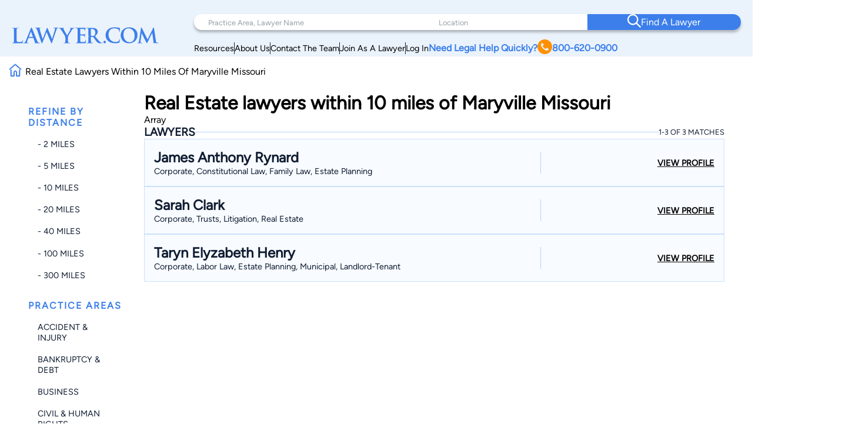

--- FILE ---
content_type: text/html; charset=utf-8
request_url: https://www.google.com/recaptcha/api2/anchor?ar=1&k=6LeCCcUqAAAAAJmQ_DbXR_ln5TRz0TwyvrSF5ROA&co=aHR0cHM6Ly93d3cubGF3eWVyLmNvbTo0NDM.&hl=en&v=PoyoqOPhxBO7pBk68S4YbpHZ&size=invisible&anchor-ms=20000&execute-ms=30000&cb=sjy6tnasctb6
body_size: 48916
content:
<!DOCTYPE HTML><html dir="ltr" lang="en"><head><meta http-equiv="Content-Type" content="text/html; charset=UTF-8">
<meta http-equiv="X-UA-Compatible" content="IE=edge">
<title>reCAPTCHA</title>
<style type="text/css">
/* cyrillic-ext */
@font-face {
  font-family: 'Roboto';
  font-style: normal;
  font-weight: 400;
  font-stretch: 100%;
  src: url(//fonts.gstatic.com/s/roboto/v48/KFO7CnqEu92Fr1ME7kSn66aGLdTylUAMa3GUBHMdazTgWw.woff2) format('woff2');
  unicode-range: U+0460-052F, U+1C80-1C8A, U+20B4, U+2DE0-2DFF, U+A640-A69F, U+FE2E-FE2F;
}
/* cyrillic */
@font-face {
  font-family: 'Roboto';
  font-style: normal;
  font-weight: 400;
  font-stretch: 100%;
  src: url(//fonts.gstatic.com/s/roboto/v48/KFO7CnqEu92Fr1ME7kSn66aGLdTylUAMa3iUBHMdazTgWw.woff2) format('woff2');
  unicode-range: U+0301, U+0400-045F, U+0490-0491, U+04B0-04B1, U+2116;
}
/* greek-ext */
@font-face {
  font-family: 'Roboto';
  font-style: normal;
  font-weight: 400;
  font-stretch: 100%;
  src: url(//fonts.gstatic.com/s/roboto/v48/KFO7CnqEu92Fr1ME7kSn66aGLdTylUAMa3CUBHMdazTgWw.woff2) format('woff2');
  unicode-range: U+1F00-1FFF;
}
/* greek */
@font-face {
  font-family: 'Roboto';
  font-style: normal;
  font-weight: 400;
  font-stretch: 100%;
  src: url(//fonts.gstatic.com/s/roboto/v48/KFO7CnqEu92Fr1ME7kSn66aGLdTylUAMa3-UBHMdazTgWw.woff2) format('woff2');
  unicode-range: U+0370-0377, U+037A-037F, U+0384-038A, U+038C, U+038E-03A1, U+03A3-03FF;
}
/* math */
@font-face {
  font-family: 'Roboto';
  font-style: normal;
  font-weight: 400;
  font-stretch: 100%;
  src: url(//fonts.gstatic.com/s/roboto/v48/KFO7CnqEu92Fr1ME7kSn66aGLdTylUAMawCUBHMdazTgWw.woff2) format('woff2');
  unicode-range: U+0302-0303, U+0305, U+0307-0308, U+0310, U+0312, U+0315, U+031A, U+0326-0327, U+032C, U+032F-0330, U+0332-0333, U+0338, U+033A, U+0346, U+034D, U+0391-03A1, U+03A3-03A9, U+03B1-03C9, U+03D1, U+03D5-03D6, U+03F0-03F1, U+03F4-03F5, U+2016-2017, U+2034-2038, U+203C, U+2040, U+2043, U+2047, U+2050, U+2057, U+205F, U+2070-2071, U+2074-208E, U+2090-209C, U+20D0-20DC, U+20E1, U+20E5-20EF, U+2100-2112, U+2114-2115, U+2117-2121, U+2123-214F, U+2190, U+2192, U+2194-21AE, U+21B0-21E5, U+21F1-21F2, U+21F4-2211, U+2213-2214, U+2216-22FF, U+2308-230B, U+2310, U+2319, U+231C-2321, U+2336-237A, U+237C, U+2395, U+239B-23B7, U+23D0, U+23DC-23E1, U+2474-2475, U+25AF, U+25B3, U+25B7, U+25BD, U+25C1, U+25CA, U+25CC, U+25FB, U+266D-266F, U+27C0-27FF, U+2900-2AFF, U+2B0E-2B11, U+2B30-2B4C, U+2BFE, U+3030, U+FF5B, U+FF5D, U+1D400-1D7FF, U+1EE00-1EEFF;
}
/* symbols */
@font-face {
  font-family: 'Roboto';
  font-style: normal;
  font-weight: 400;
  font-stretch: 100%;
  src: url(//fonts.gstatic.com/s/roboto/v48/KFO7CnqEu92Fr1ME7kSn66aGLdTylUAMaxKUBHMdazTgWw.woff2) format('woff2');
  unicode-range: U+0001-000C, U+000E-001F, U+007F-009F, U+20DD-20E0, U+20E2-20E4, U+2150-218F, U+2190, U+2192, U+2194-2199, U+21AF, U+21E6-21F0, U+21F3, U+2218-2219, U+2299, U+22C4-22C6, U+2300-243F, U+2440-244A, U+2460-24FF, U+25A0-27BF, U+2800-28FF, U+2921-2922, U+2981, U+29BF, U+29EB, U+2B00-2BFF, U+4DC0-4DFF, U+FFF9-FFFB, U+10140-1018E, U+10190-1019C, U+101A0, U+101D0-101FD, U+102E0-102FB, U+10E60-10E7E, U+1D2C0-1D2D3, U+1D2E0-1D37F, U+1F000-1F0FF, U+1F100-1F1AD, U+1F1E6-1F1FF, U+1F30D-1F30F, U+1F315, U+1F31C, U+1F31E, U+1F320-1F32C, U+1F336, U+1F378, U+1F37D, U+1F382, U+1F393-1F39F, U+1F3A7-1F3A8, U+1F3AC-1F3AF, U+1F3C2, U+1F3C4-1F3C6, U+1F3CA-1F3CE, U+1F3D4-1F3E0, U+1F3ED, U+1F3F1-1F3F3, U+1F3F5-1F3F7, U+1F408, U+1F415, U+1F41F, U+1F426, U+1F43F, U+1F441-1F442, U+1F444, U+1F446-1F449, U+1F44C-1F44E, U+1F453, U+1F46A, U+1F47D, U+1F4A3, U+1F4B0, U+1F4B3, U+1F4B9, U+1F4BB, U+1F4BF, U+1F4C8-1F4CB, U+1F4D6, U+1F4DA, U+1F4DF, U+1F4E3-1F4E6, U+1F4EA-1F4ED, U+1F4F7, U+1F4F9-1F4FB, U+1F4FD-1F4FE, U+1F503, U+1F507-1F50B, U+1F50D, U+1F512-1F513, U+1F53E-1F54A, U+1F54F-1F5FA, U+1F610, U+1F650-1F67F, U+1F687, U+1F68D, U+1F691, U+1F694, U+1F698, U+1F6AD, U+1F6B2, U+1F6B9-1F6BA, U+1F6BC, U+1F6C6-1F6CF, U+1F6D3-1F6D7, U+1F6E0-1F6EA, U+1F6F0-1F6F3, U+1F6F7-1F6FC, U+1F700-1F7FF, U+1F800-1F80B, U+1F810-1F847, U+1F850-1F859, U+1F860-1F887, U+1F890-1F8AD, U+1F8B0-1F8BB, U+1F8C0-1F8C1, U+1F900-1F90B, U+1F93B, U+1F946, U+1F984, U+1F996, U+1F9E9, U+1FA00-1FA6F, U+1FA70-1FA7C, U+1FA80-1FA89, U+1FA8F-1FAC6, U+1FACE-1FADC, U+1FADF-1FAE9, U+1FAF0-1FAF8, U+1FB00-1FBFF;
}
/* vietnamese */
@font-face {
  font-family: 'Roboto';
  font-style: normal;
  font-weight: 400;
  font-stretch: 100%;
  src: url(//fonts.gstatic.com/s/roboto/v48/KFO7CnqEu92Fr1ME7kSn66aGLdTylUAMa3OUBHMdazTgWw.woff2) format('woff2');
  unicode-range: U+0102-0103, U+0110-0111, U+0128-0129, U+0168-0169, U+01A0-01A1, U+01AF-01B0, U+0300-0301, U+0303-0304, U+0308-0309, U+0323, U+0329, U+1EA0-1EF9, U+20AB;
}
/* latin-ext */
@font-face {
  font-family: 'Roboto';
  font-style: normal;
  font-weight: 400;
  font-stretch: 100%;
  src: url(//fonts.gstatic.com/s/roboto/v48/KFO7CnqEu92Fr1ME7kSn66aGLdTylUAMa3KUBHMdazTgWw.woff2) format('woff2');
  unicode-range: U+0100-02BA, U+02BD-02C5, U+02C7-02CC, U+02CE-02D7, U+02DD-02FF, U+0304, U+0308, U+0329, U+1D00-1DBF, U+1E00-1E9F, U+1EF2-1EFF, U+2020, U+20A0-20AB, U+20AD-20C0, U+2113, U+2C60-2C7F, U+A720-A7FF;
}
/* latin */
@font-face {
  font-family: 'Roboto';
  font-style: normal;
  font-weight: 400;
  font-stretch: 100%;
  src: url(//fonts.gstatic.com/s/roboto/v48/KFO7CnqEu92Fr1ME7kSn66aGLdTylUAMa3yUBHMdazQ.woff2) format('woff2');
  unicode-range: U+0000-00FF, U+0131, U+0152-0153, U+02BB-02BC, U+02C6, U+02DA, U+02DC, U+0304, U+0308, U+0329, U+2000-206F, U+20AC, U+2122, U+2191, U+2193, U+2212, U+2215, U+FEFF, U+FFFD;
}
/* cyrillic-ext */
@font-face {
  font-family: 'Roboto';
  font-style: normal;
  font-weight: 500;
  font-stretch: 100%;
  src: url(//fonts.gstatic.com/s/roboto/v48/KFO7CnqEu92Fr1ME7kSn66aGLdTylUAMa3GUBHMdazTgWw.woff2) format('woff2');
  unicode-range: U+0460-052F, U+1C80-1C8A, U+20B4, U+2DE0-2DFF, U+A640-A69F, U+FE2E-FE2F;
}
/* cyrillic */
@font-face {
  font-family: 'Roboto';
  font-style: normal;
  font-weight: 500;
  font-stretch: 100%;
  src: url(//fonts.gstatic.com/s/roboto/v48/KFO7CnqEu92Fr1ME7kSn66aGLdTylUAMa3iUBHMdazTgWw.woff2) format('woff2');
  unicode-range: U+0301, U+0400-045F, U+0490-0491, U+04B0-04B1, U+2116;
}
/* greek-ext */
@font-face {
  font-family: 'Roboto';
  font-style: normal;
  font-weight: 500;
  font-stretch: 100%;
  src: url(//fonts.gstatic.com/s/roboto/v48/KFO7CnqEu92Fr1ME7kSn66aGLdTylUAMa3CUBHMdazTgWw.woff2) format('woff2');
  unicode-range: U+1F00-1FFF;
}
/* greek */
@font-face {
  font-family: 'Roboto';
  font-style: normal;
  font-weight: 500;
  font-stretch: 100%;
  src: url(//fonts.gstatic.com/s/roboto/v48/KFO7CnqEu92Fr1ME7kSn66aGLdTylUAMa3-UBHMdazTgWw.woff2) format('woff2');
  unicode-range: U+0370-0377, U+037A-037F, U+0384-038A, U+038C, U+038E-03A1, U+03A3-03FF;
}
/* math */
@font-face {
  font-family: 'Roboto';
  font-style: normal;
  font-weight: 500;
  font-stretch: 100%;
  src: url(//fonts.gstatic.com/s/roboto/v48/KFO7CnqEu92Fr1ME7kSn66aGLdTylUAMawCUBHMdazTgWw.woff2) format('woff2');
  unicode-range: U+0302-0303, U+0305, U+0307-0308, U+0310, U+0312, U+0315, U+031A, U+0326-0327, U+032C, U+032F-0330, U+0332-0333, U+0338, U+033A, U+0346, U+034D, U+0391-03A1, U+03A3-03A9, U+03B1-03C9, U+03D1, U+03D5-03D6, U+03F0-03F1, U+03F4-03F5, U+2016-2017, U+2034-2038, U+203C, U+2040, U+2043, U+2047, U+2050, U+2057, U+205F, U+2070-2071, U+2074-208E, U+2090-209C, U+20D0-20DC, U+20E1, U+20E5-20EF, U+2100-2112, U+2114-2115, U+2117-2121, U+2123-214F, U+2190, U+2192, U+2194-21AE, U+21B0-21E5, U+21F1-21F2, U+21F4-2211, U+2213-2214, U+2216-22FF, U+2308-230B, U+2310, U+2319, U+231C-2321, U+2336-237A, U+237C, U+2395, U+239B-23B7, U+23D0, U+23DC-23E1, U+2474-2475, U+25AF, U+25B3, U+25B7, U+25BD, U+25C1, U+25CA, U+25CC, U+25FB, U+266D-266F, U+27C0-27FF, U+2900-2AFF, U+2B0E-2B11, U+2B30-2B4C, U+2BFE, U+3030, U+FF5B, U+FF5D, U+1D400-1D7FF, U+1EE00-1EEFF;
}
/* symbols */
@font-face {
  font-family: 'Roboto';
  font-style: normal;
  font-weight: 500;
  font-stretch: 100%;
  src: url(//fonts.gstatic.com/s/roboto/v48/KFO7CnqEu92Fr1ME7kSn66aGLdTylUAMaxKUBHMdazTgWw.woff2) format('woff2');
  unicode-range: U+0001-000C, U+000E-001F, U+007F-009F, U+20DD-20E0, U+20E2-20E4, U+2150-218F, U+2190, U+2192, U+2194-2199, U+21AF, U+21E6-21F0, U+21F3, U+2218-2219, U+2299, U+22C4-22C6, U+2300-243F, U+2440-244A, U+2460-24FF, U+25A0-27BF, U+2800-28FF, U+2921-2922, U+2981, U+29BF, U+29EB, U+2B00-2BFF, U+4DC0-4DFF, U+FFF9-FFFB, U+10140-1018E, U+10190-1019C, U+101A0, U+101D0-101FD, U+102E0-102FB, U+10E60-10E7E, U+1D2C0-1D2D3, U+1D2E0-1D37F, U+1F000-1F0FF, U+1F100-1F1AD, U+1F1E6-1F1FF, U+1F30D-1F30F, U+1F315, U+1F31C, U+1F31E, U+1F320-1F32C, U+1F336, U+1F378, U+1F37D, U+1F382, U+1F393-1F39F, U+1F3A7-1F3A8, U+1F3AC-1F3AF, U+1F3C2, U+1F3C4-1F3C6, U+1F3CA-1F3CE, U+1F3D4-1F3E0, U+1F3ED, U+1F3F1-1F3F3, U+1F3F5-1F3F7, U+1F408, U+1F415, U+1F41F, U+1F426, U+1F43F, U+1F441-1F442, U+1F444, U+1F446-1F449, U+1F44C-1F44E, U+1F453, U+1F46A, U+1F47D, U+1F4A3, U+1F4B0, U+1F4B3, U+1F4B9, U+1F4BB, U+1F4BF, U+1F4C8-1F4CB, U+1F4D6, U+1F4DA, U+1F4DF, U+1F4E3-1F4E6, U+1F4EA-1F4ED, U+1F4F7, U+1F4F9-1F4FB, U+1F4FD-1F4FE, U+1F503, U+1F507-1F50B, U+1F50D, U+1F512-1F513, U+1F53E-1F54A, U+1F54F-1F5FA, U+1F610, U+1F650-1F67F, U+1F687, U+1F68D, U+1F691, U+1F694, U+1F698, U+1F6AD, U+1F6B2, U+1F6B9-1F6BA, U+1F6BC, U+1F6C6-1F6CF, U+1F6D3-1F6D7, U+1F6E0-1F6EA, U+1F6F0-1F6F3, U+1F6F7-1F6FC, U+1F700-1F7FF, U+1F800-1F80B, U+1F810-1F847, U+1F850-1F859, U+1F860-1F887, U+1F890-1F8AD, U+1F8B0-1F8BB, U+1F8C0-1F8C1, U+1F900-1F90B, U+1F93B, U+1F946, U+1F984, U+1F996, U+1F9E9, U+1FA00-1FA6F, U+1FA70-1FA7C, U+1FA80-1FA89, U+1FA8F-1FAC6, U+1FACE-1FADC, U+1FADF-1FAE9, U+1FAF0-1FAF8, U+1FB00-1FBFF;
}
/* vietnamese */
@font-face {
  font-family: 'Roboto';
  font-style: normal;
  font-weight: 500;
  font-stretch: 100%;
  src: url(//fonts.gstatic.com/s/roboto/v48/KFO7CnqEu92Fr1ME7kSn66aGLdTylUAMa3OUBHMdazTgWw.woff2) format('woff2');
  unicode-range: U+0102-0103, U+0110-0111, U+0128-0129, U+0168-0169, U+01A0-01A1, U+01AF-01B0, U+0300-0301, U+0303-0304, U+0308-0309, U+0323, U+0329, U+1EA0-1EF9, U+20AB;
}
/* latin-ext */
@font-face {
  font-family: 'Roboto';
  font-style: normal;
  font-weight: 500;
  font-stretch: 100%;
  src: url(//fonts.gstatic.com/s/roboto/v48/KFO7CnqEu92Fr1ME7kSn66aGLdTylUAMa3KUBHMdazTgWw.woff2) format('woff2');
  unicode-range: U+0100-02BA, U+02BD-02C5, U+02C7-02CC, U+02CE-02D7, U+02DD-02FF, U+0304, U+0308, U+0329, U+1D00-1DBF, U+1E00-1E9F, U+1EF2-1EFF, U+2020, U+20A0-20AB, U+20AD-20C0, U+2113, U+2C60-2C7F, U+A720-A7FF;
}
/* latin */
@font-face {
  font-family: 'Roboto';
  font-style: normal;
  font-weight: 500;
  font-stretch: 100%;
  src: url(//fonts.gstatic.com/s/roboto/v48/KFO7CnqEu92Fr1ME7kSn66aGLdTylUAMa3yUBHMdazQ.woff2) format('woff2');
  unicode-range: U+0000-00FF, U+0131, U+0152-0153, U+02BB-02BC, U+02C6, U+02DA, U+02DC, U+0304, U+0308, U+0329, U+2000-206F, U+20AC, U+2122, U+2191, U+2193, U+2212, U+2215, U+FEFF, U+FFFD;
}
/* cyrillic-ext */
@font-face {
  font-family: 'Roboto';
  font-style: normal;
  font-weight: 900;
  font-stretch: 100%;
  src: url(//fonts.gstatic.com/s/roboto/v48/KFO7CnqEu92Fr1ME7kSn66aGLdTylUAMa3GUBHMdazTgWw.woff2) format('woff2');
  unicode-range: U+0460-052F, U+1C80-1C8A, U+20B4, U+2DE0-2DFF, U+A640-A69F, U+FE2E-FE2F;
}
/* cyrillic */
@font-face {
  font-family: 'Roboto';
  font-style: normal;
  font-weight: 900;
  font-stretch: 100%;
  src: url(//fonts.gstatic.com/s/roboto/v48/KFO7CnqEu92Fr1ME7kSn66aGLdTylUAMa3iUBHMdazTgWw.woff2) format('woff2');
  unicode-range: U+0301, U+0400-045F, U+0490-0491, U+04B0-04B1, U+2116;
}
/* greek-ext */
@font-face {
  font-family: 'Roboto';
  font-style: normal;
  font-weight: 900;
  font-stretch: 100%;
  src: url(//fonts.gstatic.com/s/roboto/v48/KFO7CnqEu92Fr1ME7kSn66aGLdTylUAMa3CUBHMdazTgWw.woff2) format('woff2');
  unicode-range: U+1F00-1FFF;
}
/* greek */
@font-face {
  font-family: 'Roboto';
  font-style: normal;
  font-weight: 900;
  font-stretch: 100%;
  src: url(//fonts.gstatic.com/s/roboto/v48/KFO7CnqEu92Fr1ME7kSn66aGLdTylUAMa3-UBHMdazTgWw.woff2) format('woff2');
  unicode-range: U+0370-0377, U+037A-037F, U+0384-038A, U+038C, U+038E-03A1, U+03A3-03FF;
}
/* math */
@font-face {
  font-family: 'Roboto';
  font-style: normal;
  font-weight: 900;
  font-stretch: 100%;
  src: url(//fonts.gstatic.com/s/roboto/v48/KFO7CnqEu92Fr1ME7kSn66aGLdTylUAMawCUBHMdazTgWw.woff2) format('woff2');
  unicode-range: U+0302-0303, U+0305, U+0307-0308, U+0310, U+0312, U+0315, U+031A, U+0326-0327, U+032C, U+032F-0330, U+0332-0333, U+0338, U+033A, U+0346, U+034D, U+0391-03A1, U+03A3-03A9, U+03B1-03C9, U+03D1, U+03D5-03D6, U+03F0-03F1, U+03F4-03F5, U+2016-2017, U+2034-2038, U+203C, U+2040, U+2043, U+2047, U+2050, U+2057, U+205F, U+2070-2071, U+2074-208E, U+2090-209C, U+20D0-20DC, U+20E1, U+20E5-20EF, U+2100-2112, U+2114-2115, U+2117-2121, U+2123-214F, U+2190, U+2192, U+2194-21AE, U+21B0-21E5, U+21F1-21F2, U+21F4-2211, U+2213-2214, U+2216-22FF, U+2308-230B, U+2310, U+2319, U+231C-2321, U+2336-237A, U+237C, U+2395, U+239B-23B7, U+23D0, U+23DC-23E1, U+2474-2475, U+25AF, U+25B3, U+25B7, U+25BD, U+25C1, U+25CA, U+25CC, U+25FB, U+266D-266F, U+27C0-27FF, U+2900-2AFF, U+2B0E-2B11, U+2B30-2B4C, U+2BFE, U+3030, U+FF5B, U+FF5D, U+1D400-1D7FF, U+1EE00-1EEFF;
}
/* symbols */
@font-face {
  font-family: 'Roboto';
  font-style: normal;
  font-weight: 900;
  font-stretch: 100%;
  src: url(//fonts.gstatic.com/s/roboto/v48/KFO7CnqEu92Fr1ME7kSn66aGLdTylUAMaxKUBHMdazTgWw.woff2) format('woff2');
  unicode-range: U+0001-000C, U+000E-001F, U+007F-009F, U+20DD-20E0, U+20E2-20E4, U+2150-218F, U+2190, U+2192, U+2194-2199, U+21AF, U+21E6-21F0, U+21F3, U+2218-2219, U+2299, U+22C4-22C6, U+2300-243F, U+2440-244A, U+2460-24FF, U+25A0-27BF, U+2800-28FF, U+2921-2922, U+2981, U+29BF, U+29EB, U+2B00-2BFF, U+4DC0-4DFF, U+FFF9-FFFB, U+10140-1018E, U+10190-1019C, U+101A0, U+101D0-101FD, U+102E0-102FB, U+10E60-10E7E, U+1D2C0-1D2D3, U+1D2E0-1D37F, U+1F000-1F0FF, U+1F100-1F1AD, U+1F1E6-1F1FF, U+1F30D-1F30F, U+1F315, U+1F31C, U+1F31E, U+1F320-1F32C, U+1F336, U+1F378, U+1F37D, U+1F382, U+1F393-1F39F, U+1F3A7-1F3A8, U+1F3AC-1F3AF, U+1F3C2, U+1F3C4-1F3C6, U+1F3CA-1F3CE, U+1F3D4-1F3E0, U+1F3ED, U+1F3F1-1F3F3, U+1F3F5-1F3F7, U+1F408, U+1F415, U+1F41F, U+1F426, U+1F43F, U+1F441-1F442, U+1F444, U+1F446-1F449, U+1F44C-1F44E, U+1F453, U+1F46A, U+1F47D, U+1F4A3, U+1F4B0, U+1F4B3, U+1F4B9, U+1F4BB, U+1F4BF, U+1F4C8-1F4CB, U+1F4D6, U+1F4DA, U+1F4DF, U+1F4E3-1F4E6, U+1F4EA-1F4ED, U+1F4F7, U+1F4F9-1F4FB, U+1F4FD-1F4FE, U+1F503, U+1F507-1F50B, U+1F50D, U+1F512-1F513, U+1F53E-1F54A, U+1F54F-1F5FA, U+1F610, U+1F650-1F67F, U+1F687, U+1F68D, U+1F691, U+1F694, U+1F698, U+1F6AD, U+1F6B2, U+1F6B9-1F6BA, U+1F6BC, U+1F6C6-1F6CF, U+1F6D3-1F6D7, U+1F6E0-1F6EA, U+1F6F0-1F6F3, U+1F6F7-1F6FC, U+1F700-1F7FF, U+1F800-1F80B, U+1F810-1F847, U+1F850-1F859, U+1F860-1F887, U+1F890-1F8AD, U+1F8B0-1F8BB, U+1F8C0-1F8C1, U+1F900-1F90B, U+1F93B, U+1F946, U+1F984, U+1F996, U+1F9E9, U+1FA00-1FA6F, U+1FA70-1FA7C, U+1FA80-1FA89, U+1FA8F-1FAC6, U+1FACE-1FADC, U+1FADF-1FAE9, U+1FAF0-1FAF8, U+1FB00-1FBFF;
}
/* vietnamese */
@font-face {
  font-family: 'Roboto';
  font-style: normal;
  font-weight: 900;
  font-stretch: 100%;
  src: url(//fonts.gstatic.com/s/roboto/v48/KFO7CnqEu92Fr1ME7kSn66aGLdTylUAMa3OUBHMdazTgWw.woff2) format('woff2');
  unicode-range: U+0102-0103, U+0110-0111, U+0128-0129, U+0168-0169, U+01A0-01A1, U+01AF-01B0, U+0300-0301, U+0303-0304, U+0308-0309, U+0323, U+0329, U+1EA0-1EF9, U+20AB;
}
/* latin-ext */
@font-face {
  font-family: 'Roboto';
  font-style: normal;
  font-weight: 900;
  font-stretch: 100%;
  src: url(//fonts.gstatic.com/s/roboto/v48/KFO7CnqEu92Fr1ME7kSn66aGLdTylUAMa3KUBHMdazTgWw.woff2) format('woff2');
  unicode-range: U+0100-02BA, U+02BD-02C5, U+02C7-02CC, U+02CE-02D7, U+02DD-02FF, U+0304, U+0308, U+0329, U+1D00-1DBF, U+1E00-1E9F, U+1EF2-1EFF, U+2020, U+20A0-20AB, U+20AD-20C0, U+2113, U+2C60-2C7F, U+A720-A7FF;
}
/* latin */
@font-face {
  font-family: 'Roboto';
  font-style: normal;
  font-weight: 900;
  font-stretch: 100%;
  src: url(//fonts.gstatic.com/s/roboto/v48/KFO7CnqEu92Fr1ME7kSn66aGLdTylUAMa3yUBHMdazQ.woff2) format('woff2');
  unicode-range: U+0000-00FF, U+0131, U+0152-0153, U+02BB-02BC, U+02C6, U+02DA, U+02DC, U+0304, U+0308, U+0329, U+2000-206F, U+20AC, U+2122, U+2191, U+2193, U+2212, U+2215, U+FEFF, U+FFFD;
}

</style>
<link rel="stylesheet" type="text/css" href="https://www.gstatic.com/recaptcha/releases/PoyoqOPhxBO7pBk68S4YbpHZ/styles__ltr.css">
<script nonce="TEY4nQ5Ll1dpXWA6v-B2PA" type="text/javascript">window['__recaptcha_api'] = 'https://www.google.com/recaptcha/api2/';</script>
<script type="text/javascript" src="https://www.gstatic.com/recaptcha/releases/PoyoqOPhxBO7pBk68S4YbpHZ/recaptcha__en.js" nonce="TEY4nQ5Ll1dpXWA6v-B2PA">
      
    </script></head>
<body><div id="rc-anchor-alert" class="rc-anchor-alert"></div>
<input type="hidden" id="recaptcha-token" value="[base64]">
<script type="text/javascript" nonce="TEY4nQ5Ll1dpXWA6v-B2PA">
      recaptcha.anchor.Main.init("[\x22ainput\x22,[\x22bgdata\x22,\x22\x22,\[base64]/[base64]/[base64]/KE4oMTI0LHYsdi5HKSxMWihsLHYpKTpOKDEyNCx2LGwpLFYpLHYpLFQpKSxGKDE3MSx2KX0scjc9ZnVuY3Rpb24obCl7cmV0dXJuIGx9LEM9ZnVuY3Rpb24obCxWLHYpe04odixsLFYpLFZbYWtdPTI3OTZ9LG49ZnVuY3Rpb24obCxWKXtWLlg9KChWLlg/[base64]/[base64]/[base64]/[base64]/[base64]/[base64]/[base64]/[base64]/[base64]/[base64]/[base64]\\u003d\x22,\[base64]\\u003d\\u003d\x22,\x22I2BeHsOKMFHCkMOHwoLCvcO0YsKjwo7DhV/DtMKWwqPDoFlmw4rCocKlIsOeBsOYRHRDBsK3YwNxNijCjHttw6BnMRlwM8OGw5/Dj0PDpUTDmMOdPMOWaMOWwrnCpMK9wo7CnjcAw5F+w60laHkMwrbDnMKfJ0YVVMONwoplT8K3woPCoxTDhsKmN8KdaMKyc8KFScKVw6JzwqJdw7IRw74KwpE/aTHDiRnCk35iw649w54LCD/CmsKTwrbCvsOyJHrDuQvDh8KRwqjCug9bw6rDicKfNcKNSMOlwrLDtWN8wrPCuAfDvcO2woTCncKHIMKiMiIrw4DClFhswpgZwqNIK2JLcmPDgMOYwpBRRxN/w7/CqDbDviDDgTQCLkV5CRABwqlAw5fCusOswoPCj8K7b8Orw4cVwpY7wqERwo3DpsOZwpzDm8KVLsKZGzUlX2FUT8OUw7Zrw6Miwq4kwqDCgxgKfFJxecKbD8KVVEzCjMOXRH50wrDClcOXwqLCu0XDhWfCusO/wovCtMKiw50vwp3DnMOAw4rCvgloKMKewpLDicK/[base64]/CpzfDg3ddB0hpR8OgasObw4JHOXXCqyN4F8KyVyhEwqsiw7jDqsKoH8KUwqzCosKlw4diw6h1EcKCJ2zDs8OcQcOZw7DDnxnCgMOBwqMyJ8OhCjrCqMO/PmhdE8Oyw6rCvCjDncOUKkA8wpfDrGjCq8OYwp/Dn8OrcSrDs8KzwrDCnF/CpFI7w47Dr8Knwpksw40awo7CisK9wrbDi1nDhMKdwqTDu2x1wpF3w6Elw4/DjsKfTsK6w6s0LMO1UcKqXCnCuMKMwqQ3w5PClTPCtzQiVh/CkAUFwqbDtA01WSnCgSDCn8ONWMKfwpkufBLDusK5KmYvw67Cv8O6w77CgMKkcMOfwo9cOH7Ct8ONYF0sw6rCinzCocKjw7zDrkjDl2HCl8KvVENXJcKJw6ImMlTDrcKAwoo/FF7CisKsZsKrKh48LcKbbDIzLsK9ZcK/E04SYMKqw7zDvMKUPsK4ZTYFw6bDkzAhw4TChyfDjcKAw5AJD0PCrsKQQcKfGsOoasKPCydlw404w6/[base64]/[base64]/CtwxFeilwwqXCpsOCwoouwps3wq3CshUaw7XDqcOVwoYCAEfDlsKeGkIiHEjDk8Kpw70kw5tfL8KmfkrCoEoTY8Krw4zDoVB0GG8Sw6bCnjhQwrABwrXCtUPDnHVLGsOEblvCm8KDwpgZWA3DgGjChwBCwqPDlcK4d8OUw7hYw6/Ch8O5EWhzPMOjw6/DqcKCVcONNB3Dl3FmTcKuw7zDig98w7AtwpoDV1fDvcO5WxfDukF9d8OIw7MBbULCplTDh8KxwofDiAnDrsKvw6ZNwr7DpBB3DG47Zk9qw51gw7DCjCXDiBzDr2s7w5NYeDEMfxDChsO/EMKrwrhUCAdQbwrDncKlcGBkRxMvYcOWdcKHIzAlSg3CpsOeXMKgNGFNYgkKRS0Bw6/DijJ9BsK+wq/CsDHCnwtdw7JZwqwVPHgDw7nCmkPCk1TDhcO9w7ldw5Y0ZMOBw7sNwozCvcKLHHDDnsOXbsKGKMKZw4zDnsOxw5HCoxPDtS8hDhvDiw95CyPCm8OYw4kUwrfDl8Kiw4HDmStnw6oMDQPDum4nw4TDrjbDiB1fwoTDjgbDqxfCmsOgw7srWMKBBcKLwo/[base64]/CuW/DtsO0w6XCjsKxZGV+TxLCrRLCiMKjNgLDsBLDoiTDksOJw41ywohWw6fCusKJwrTCq8KLR0jDk8Klw5JfLyI5wqk3EsODG8KzBMKXwop9wpHDl8Ovw617bcKIwp/[base64]/LsOWwrzCv8KbBsOlwqdnwqjDhsKWwqLCnsKqEigGwr5ralTDi3bCi1zCoxXDn0bDtcO+QCMKw7jDs0/[base64]/DtMOPw7XDuMOMIVdafMKGw4V1P1d9wr95DsKSUsK+wqYpfMOyD0I+cMOaYcOLwoHCsMOHw6AfW8KIOjnCvsO5AzrCt8K4wqnChn/Cv8K6BQ9XCMOEw6DDsFMyw4PCrcOMeMOlw5JkOsKEZ0TCk8KkwprCpQfCkkcqwrE7PA5cwo3DuAc7w78Xw5/[base64]/DjMONw7vDoMK+w7jDqcOsd2PCvlsnV8KYBnNlVsOSNsKSw7/DncOxSzDCsWzDsxnCh1dvwq1Iw7c3OsORwpDDi2QQenJjw59sEGVZw5TCqEtrw6wJw5hywp5eB8OEbFwPwpPDj23Ch8OTwpLChcObwo5TD3DCpksdw4XCusKkw5UUw5klw5fDhE3Dv2fCu8O9RcKZwr4qYDgnJMO/PsKPMwVLTSB6JsOtScO6QsOzwoZBLhktwqXDtsOqDMOOPcOjw43ClcKXw4fDj3nDq1hcfMOYeMO8JcOnCsKENMOaw49lwrdpwpHCh8OsPThRXsKEw5rDo0PDuUsiCsK1JmIwBEDCnGodOBjDp2TCv8Omw6/CpWRkwoXCnUsseHFzCcOrwoo0wpJ4w69XeDbCokZ0wotIQx7DuwrDu0LDiMOpw4PDgBx2D8K5wojDhsOtXgE7fXRXwqcEfsOWwrrCiX18wqh1Gyclw7VJwp/CjD8YPiRXw5RwYcOzHcKdwovDgMKUw6JMw6PChwbDgMO6wpdELsK/wrJWw55QJA8Jw78GdsKRMzbDjMOLK8O6fMOrI8O/HsOWRwnCv8OATMOPw54ZI0x1wrPClFbCpALDgcOSRjDDtGE0wphbN8KEwpc0w7NeTsKoK8OAMgwCLjwDw4xqwp7DsAPDjHM5w7/ChMOlMRtoEsKjwpLCt3caw64yeMOMw7fClsOLwoLCql7CjldCX2E2QcK0IMKaYcKKUcKHwq9sw5F8w5QqdcOlw6NQDsOEW3FwfcO7wokww6nDhj4eUHxOw5dCw6rConB0wrfDh8O2cDUCOcK6F1XCixTDssOQCcOEcFPDgDHDmcKneMOjw7xRw5/Cr8OVdkbCkMKtcngzwrNQHjnDsnbDkQnDhH3Coml3w7YDw5FSw6pww682woDDqMO3Q8K2d8KGwoHCpcOCwqx3QsOoVAPDhsKaw7fDqsKPw4ELZmPCumHDqcORKA1cw4nDrMOWTCbCrGHCtBZXw4/DuMO0WAkTQx4gw5s4w7bCq2U5w5BbK8KQwqQ5woxMw7PCpFF/[base64]/YMOsw5TCvHfDlcOJTsOyw791wp4pw71mw5YBX3vDunMvwp0GRMOSw75ePcKNYcODbgdEw57DrxfCnUjDnwzDmWTCgVrDnVANfwzCgnPDjHddZsOawq8hwqV1wo4Qwotuw6M+VsOSHGHCjxV3VMK9w4kIIDp6wo8EbcKGw7UxwpLCqsOhwr5OJcOgwok7PcK1wo/DrsK6w6jCiChNwr/CqnIWB8KHJ8KnSMO5w7tawqF8wphZbQTCvMO0Fy7DkcKwCw5Dw57Djm8PeCzDm8OJw7QuwqQLDgtxfcOUwp3DvlrDrcOoQ8KmXsK/JcO3fX7CuMOew5TDty4nwrLDncKGwobDjTJCwojCp8KKwpZqw4ZJw43Ds10aD0rCucOuWsOIw4Jyw4bDnCPCl1Emw5Rbw6zChD/DigljL8OmQHbDm8K+XFbCpDBhOcOawr7CksOmd8KvY0hzw6FMOsK7w47Ch8OzwqbCg8KoRQU+wrLCsiZzCsKxw5XCmR0qOx/DmcKfwqw/w6HDqVxiKsKnwpzCnGbDsnNBw5/Dv8Opw63CrMK1w6JgYMOxf18NSsO4SkhqHDZVw7DDhgJOwoVPwqdpw4DDhjhOw5/ChgApwoZfwrB/[base64]/w7DCgsO4w5DCmMO1M0AoVsKxBQ/[base64]/Bn3CvyLCjcOww5c/w5zDrcOEZxzDr8OHw7UuW8KLwrrDhsKSLiY5SinCgywRwoxMJsK5J8ONwoUuwplew5PCp8OOFsK8w7tuwqvDjcOfwpsCw5rCm2vCqsO+BUAuw7HCqlQlBcK9ZMOtwpjCgcOJw4DDnVHCksKfWWAew6LDmHPCvzPDkjLCqMKpw50nw5fCk8OHw7gKfGlgWcONXhJUwr/[base64]/DrcOuNx3Cs8KZCwRaX8KvdDBlwrXDhsOwBXgUw75+Sz5Qw55tDkjDv8OQwrdIOcKYwofCpcO0HyjDlMOiw7LDnBLDscO/w7gow5IeA2vCksK7OcOFXSzCnMKKPWfDkMObwpVsEDIqw6hiN01yesOGwpxkwpjCncOuw754cQTCj28uw59MwpAmw4UfwrFMw6XDv8Oww54/JMKXSjDCn8KEwrxKw5rDhnbCmMK/w6F7MDVKw4XDvcOow4ZtL21Yw5XCoyTCtcOjTMOZw6LCrW4IwpI/w65AwpbCqsKTwqZacVHClwLDkBHDhsKWbsKmw5gIw4HDpMKIFCPCqj7Dn0/[base64]/[base64]/Dtj/Dr8OJw6jCjGjCncOhZsODwqoowrrCk3I9CA0gOsK2LCEhC8KeIMK/fx7CozjDj8KzGB9Uw4w2w7Few7zDp8OHUVwzb8KXw43CtRbDvgHCvcKWwobCh2RbSmwKwo5nwrDCk2vDrGbClypkwq3DtErDlFrCqTDDusO/w68Uw6FSJzHDgcKlwqoyw6wtMsKYw7/[base64]/cko1w4EiD1HDv3jDtMO6wq7ClkNDZQPDmzEaDE3CncOew64EasKBWHsIwrpWTWllw4XDucOvw5rCiTtVwrpMVBkiwqRnwpzCgGNgw5hBHcKfw57CscKTw7tkwqtnf8KYwpvDpcKfZsKjwq7DkCLDoSTCvsKZw4zDpSYjEyNCwpzCjADDrsKJUhfCrSJFw6PDvh/CuSAXw4kIwp3Dn8O7wrhYwo/CtwnCocOQwosHOhIbwpwoDsKxw7zClGTDjlDChB7CssOCw7p7wpTDrsKEwrHCsWBNT8OnwrjDp8K1wrwbNEbDgMOjwpEZWsKowqPCvcK+w6/DscKew6DDsCPDhMKQw5Jow6t7w783DsOUD8OWwqVCD8KCw4nCiMOrw7M+ZSYeIS7DtlHCum3DgGPCilMWb8KObMKUF8KOZyF7w60QKh/CjyjDjcO9KcO0w63CsjYRwrJXJcKAEcK6wr4Id8KTbsOoRm1xwo99RQwbScOKw53CnCTDtmsKw4TDu8KHd8OCw4HDhSnCrMKTSMOjUx9TCMKue09Jwq0ZwpMJw6lww6Icw6dqd8KnwpU/wqvCgsKNwrQhw7DCpHAqLsKkNcOCNsOOw5/DtE1ybsK4MsKOen/CiUfDlWHDqlNMQE/Cuxkww5fDsX/ClXUST8K3wp/Dk8OBw6TDvwVPE8KFGRA6wrNhw7PDhFDCrcO1w5wdw6fDpcOTPMOHL8KqbsK6aMKzw5EBYcOkSTVhZMOFw6/CnsO6w6bDvMKkw5XDmcOWAQM7Ok/[base64]/S8O2VsOtdMKbw5vCpMOAD8OiwrFVw7puHsOow71jwrcZYExNwol8w4zDn8OFwrd1wrLCnMOBwrwCw6/DqWDDlcOowpHDrVUcYMKPwqTCkV1Hw6dEeMOswqRSBsKzUzh3w689UsO3CiYIw7sXw79rwoZ3VhZxOiPDocOcfAPDkRI0wrrDrsKQw6jDvlPDsmXDmMKcw4Aiw4XDjWtoBMK/w4IgwpzCsx/DjzzDpsK1w67DgzvCisOkwoHDhUXDjMO5wp3Cu8Kmwp3CrHYCXsOkw4Qnw53ClMODRk3ChsOXVHPCqy/ChRg3wrTDqRXDn37DrsKyIUPCj8KAw4RreMONTQ0rJCfDlFIQwohNDhXDoWPDpMO0w4l2woFow5NMMsO+woxIHMKmwoggWCQ/w4vDnsOrDsKQch8Tw5drW8KzwpNkezRow4DDisOWw4soZ0vCr8O3OsOjwrDCtcKJw5LDuR/[base64]/DgsKFBMKuMzrDu1IUwr0Sw5UTDsOsNsO3w5PCkcOSw4RdHyR4TV/Dij/[base64]/TCoMVzHCisOSw5bClVMFwqN8wqnDnMOANsKRwrLCsjc5wrx6TV/DlznDiiQWw6koDxzDsSAywpJQw7V8HcKEaFBNw6ExTMKrLmIJw5pxw7HCiEkHw41Bw71ow6XDujJSUT1pOsO2c8KONcK5QGsUAMK5wq3CssOdw5c/FcOnB8KTw5rCrcOlK8OAw7bDjn97XcKpWXMUYcKqwoR8Y3zDpMO1wplsSCphwqdXS8OhwrQfOsOOwofCr3MCOgRNwpMuw45PTFpsBcOWQsOBATbDucKTw5DCpUEOJcObcltEwpfDiMOsKcKHI8OZwp5awqrDqT00wrJkdHvDnDwww6c1QEHCv8KmMBJlZ0XDksO/TyHDnQrDrQFxZQJJwpHDoG3DnzJiwqzDgS8PwpMAw6M5BMOuwoJ4K1PCo8Ktw614RSItLsOrw4PDsnkXEDvDmlTChsO9wqZTw5zDpCnDl8OrCMOPwqTCvsOnwqJSw4t2wqDDssOuwpUVwohywp7Dt8KfMsK/[base64]/CjMKZdBnDrcOMw5bCuHM3w4kOw7HDqDfCuMKAN8KXwo/[base64]/w7vDq8OGIMOtVcKnRwZ/w5rDlDbCn3fCnXFIdcKfw4JzWQA7wp56YAXCvQ08KcKWwoLCm0Jiw7fClWTCjcKYwq7CmxLDtcKyFsKzw5nChTDDtMO4wprCv0LCnwUDwogVwr5JDmvCucKiw5DDhMOqDcKBNDDCusOuSwIpw4RZSBrDuyHCpQobEsOLMlzCtlzCosKRwozCt8KCe04/wqjDq8Kiwp5Kwrw/w5DDgi7ClMKaw5ZPw7drw49Qwrh/A8KpMWrDocOawo7CpcOaHMKtw5bDo0kibMO5N1fDgH9qe8OWKMK3w4YKAy97wpBsw5vDi8OkX3fDhMKzOMOiLsOtw7bCpi5ed8K0woxsPG/CjDTCoDzDkcOCwpkQJmHCpMK8wpzDnhJpWsOnw7nClMK1a3LDs8OjwpsXPzZcw4sXwrLDh8OxFcOuw7XCm8K1w7caw61JwpkGw5DDi8KHRcO4KHTDisKvSGgwNFbCnHZpYQ3DscKNVMOZw7sJwopdw7lbw7bCgcKlwohfw7fCgsKEw5x9w6/[base64]/Dh39nJsKMwoNuwpRFwp45w5Z/[base64]/Cv8KRWS5hA8ONbMOPw61Ew6DCpV7Ck8OAw5LCt8OTw7UseGRjccOWBQHCm8Otci0Zw79Gwp/DicKDwqLDpMOzwoDCqhIhw67CpcKOwq9cwqPDmhl2wrnDlsKpw6V6wq49A8K/JsOOw7HDqEAkQzEnwqHDu8K8wr/CnFHDoBPDlw3Cqz/CpzbDh3Eow6IJVBXCr8Kbw57CpMKawp5uPQ3ClcKGw7/DplpNBsKSw5/CohABw6BGOXZxw517NTXDpiISwqk/IF9VwrvCt2JpwqhpG8KdTzrDmiDCusOTw5DCi8KxccKpw4hiwq/CjsOIwrFeAcKvwrXCuMKTM8KIVyXCjcOGPQnDtnJBDMOWwp/CpsODUMKJYMKswo/Cn2fDmRrDpDzCiRnCu8O7GDJKw61Uw67DisKQDl3DgkfCuAstw6nCtMK3LsK3w4MewrlbwqHCnMOefcOzCQbCvMOGw5fDvyPCuHPDu8KKw7JzJsOgE1Q5aMK1McOEIMKKN0QGOcKvw5oAQ2LChsKtQsO/wpUjwo8VLVtGw4RJwrrCi8K9NcKpwqQVw63Dl8O9woHDtWQFWsKgwoXDlH3DocKWw7I/woRfwpTCvsKRw5DCuy9Cw4hKwpVPw67Cvh3Cm1YcWnd9GsKOwpslasOMw4vDukjDgcOFw7xJTcO6cXzCusKMHBtvEx0Aw7gnwpd+Nx7DoMOofhPDv8KAN0EXwpNtK8KXw4/CoB3Cqg7CvxDDq8KdwqfCo8OcT8KEElXDsHRvw6RDccOewr0Sw6kBKsKdH1jDkcKQfsKaw5vCoMO9f2NIVcOjwqrCkF1Uwq/CpVvDg8OUEcObGCvDvxzDgw7ChcOOEXbDgyA0wqp9LUh2K8Odw4NKCcKmw6PCkFfClH7Du8Kkw7bDshNxwojCvRJTH8Onwp7DkHfCnXp5w6LCu38Lw7jCh8KnbcORXMKgw4DClAFPdy/CuEVfwrtMXyjCtys9w7zCpcKZZEITwo5awrllw6E+w7A3CMO2VsOJwrFcwpAUT0TDtVEZesOEwoTCsghSwqAuwoPDksOiH8KDOsOsCGwrwp4mwqDCmsOpcsK3D3dpBMOfHX/Dg0zDq23DjsKMcsKew6F/OMKSw7fCl0c5w7HDtsKnN8KowrbDoFfDlVJFwqoFw49iwqZDwpJEw6dvSMK2QMKMw7vDvsOhL8KMPhnDoAUwesOHw7TDq8Ojw5BtVsOMMcKYwqbDqMOvWkViw6/CvHnDn8OFIsOGwofCiQ3CqRdXYcOmKRRSM8Ocw6xJw6A4wq3Cs8OtKBV4w7HCpC7DpsK6Ugh8w73Dr23CpsO1wofDmBjCqiM7Nm/[base64]/[base64]/ZlfCvcKCAMKZL8Kewp/DjsOlH0nDlU3DrRs1w7XDicOdZEXCvQMuXE7DvQAuw68uMcOmHzrDsBTDu8KQUzhtEFvDiD8hw4wTWF03wrF5wpc6YWbDr8O7wq/CtUkld8KrIcK/RsODfmwwFcKHHsKPwrgiw67CiRcRK1XDpiI5NMKsBXM7ByooOUk4AwjCm1XDj2bDtgAEwp4kw4BpW8KGJXgTKMKfw5jCi8Ojw5HCkFxUw4IVXsKTQcOaaHXCr015w5wBLnDDlD/ChcO4w5LCg1ozYR/[base64]/CtQ5yw6gJw53ChDPDkMK5w5/DoyYJPsKPw5LCl8KcAcO+w7sCw7LDscOBw5rCl8ObwqXDksOaK0opY2Ejwq4/dcOGCMKeBihmYGJLw6bDnMKIwqBLwrPDszk8wpgcwpDCrSPClypDwo/Dmj7CocKsQh9+TgbCmcKRbcO5wrYZesKiwojCkTzCl8K1I8OiHCPDohYEwrPCnAXCjh4ENcKNwojDvwzDpcOqAcKbKUI6BcK1w4MhGHHCjzTCqSl3GMO8TsOUwrXDvH/Dv8OvGmDDswLCiB4hW8Kkw5nCuxbClkvCqEzDkxLDmV7Cikd0CQbCn8O5BMO2wobDhcOjSTxCwqvDlMOCwqIcVxIYOcK0wp9oC8OJw7tww5bCjcKjOVY2wr/DvAULw7nCnX1ywpBNwr1jaH/CjcOCw6fCjMK1d3LCvQTCvMOOPcO6wqo4Q0HDtQzDhmI+bMKmw7VFF8K4NTDDg3nDoBYSw7xAck7DjMO0wpFpw7jDpWnCiVdXMl5ePMOjBhpfw7Y4F8O6wpl8woREVRYew4UPw4TDt8KcMsObwrTCoyrDk2cjSgLDq8KMCGhiw7PCk2TClcKfw55Sew/[base64]/DhVhUwrBkMlo8wpEQA8KmYcOZw6JFfBl+wq0bCRjCrRBHb8OHDBs8W8Oiw7zCqB4WQMKBBMOaSsOsA2TCtE3DqcKHwpnCpcKXw7LDjsOnSMOcwpMhTcO/w5ASwrnCiwcWwotswq3DvS/DrAA8GcOOEsOJUTsywoYFZMOZP8Onbh12OGvCpyHDh0zCkT/[base64]/[base64]/Ci8O/wqXDkwd6wq3Ds8OnwoEiw7vDssKgwpjClMKKS3QewpjChVHDlHsQwofCu8KzwqYxdcKZw6sWDcKCwrdGHsKnwrjCjcKOTcOnF8KAw7rCgljDi8Kaw7BtQcOiM8KXUsO0w6/ChcO5RsO2YSrDoDwuw5wDw7rDusOdEMOlA8OnK8KOGn4IRgbCmhnCnMKADRtow5IFw5/Do0x7OSzCsQh3eMOeFsOFw5fDuMOtwpfCqE7CqXvDlE1Sw4XCqjXCjMOSwp7DgC/CpcKhw4lAw5Usw7ouwrJpaC3CqDHDg1UFw4fCiwBUKsOowpsEw418DMKFwr/CmcKTAMOuw6vCoxvDiTzClHXChcKYMzh9wr5XR1Q4wpLDhG83Hg3CvsKFMcKLZnzCp8OZFMOrXsKeEFPDljjDv8O2b0V1QsKPTMOCwq7Dl13CoGMBwpLCl8OfQ8OJwo7Ch1nDmcKQw67CtcKifcOVwqPDo0cWw4xhBcKVw6XDv2NEZXvDqi9tw5fDncK+J8K0wo/DrcKyOcOnw6NTdMK2S8KLP8K3N2IVwr9cwptwwqJTwp/Dv0pCwqlBU1PCh2g9wqbDuMOHFSQ1fGB5dRfDpsObwpfDlh53w5k+PjJVPGVgwpEpSkAGD18tJHvCkSxtwqnDqDLChcKTw5LDsnR0CHMUwrbDm1PCosO9w45Tw5wfwqbDiMKWwqt8XSjCg8Okw5Epw4Q0wqzDrMODwpnDn1V5KGN4w65LNUk/Wh3DlMKMwrBQYXlMcWcnwqTCnmzCtnrCiB7CvXzDtsK3HWk7w4vDq15pw7vClMKbBDXDnsKUKsKbwqc0GcKQw5wWPTjDnljDq1DDsllHwrV3w5Qff8KKwroKw4t8cQB6w4jDtS/ChnNrwrx9UR/[base64]/DH7Dh2PDiMKbwovDtjVYXRDCosO5wqYfwpbCn8O1w6jDjUHCni0sImcqJcOqwoRpO8Ojw7fClsObO8KpAMO7wrUvw5jCklDCicKaK0U/FlXDusKXJcKbwqLCucKONxXDqAPCok9Ow7LDlcOQw5ACw6DCiljDiSHDhylbECcbDMKNS8O6e8Onw7cwwrMdNibDmUUSw4VfJ1rDgMOjwrZgTsKEwocUTV4TwrkLw5grR8OVbQvDtTExccKVWSU/UcKNwpw6w5rDhMO5dSDDnALDghTCoMOkOyXCj8Oxw6LCoybCq8OFwqXDnDh9w4PCgMO8Hxlfwrwxw60wAgjDjGVWPMOTwpVOwpLDsTtIwoNRfcOsE8KYwrzCocOCwrjCh3J/w7F3wqTDk8ORw4PDiz3DlcOYKsO2wrvChywWeFMXODLCpMKHwqxqw4ZXwo86LcKCOcO0w5bDpxPCnQUPw7FMJGHDv8KTwrBDeBlaIsKQw4lId8OAVmJiw7AawrV/BTjCmsOkw6nCjMOJGC9bw7jDs8KgwpPDhA3DjU/DqnHCo8OtwpRZw7s8wrHDvw3CiGgDwqoMXi3DlsOoBTXDlsKQHzLCmsOLVsKDdxLDr8Kgw7nDnVwzI8Omw6bCsRgRw7cLwqHDhB9lwpkQciUrLsK8wp1Mw75gw7Y3PmhSw6M7wolDRH0hLMOzw5rDo0BYwpdIdUs3aFfCv8Oyw6VzTcOlBcONPsOReMK0wo/CsxQiworDg8K/GMOAw6djUsOscUBRCktXwolowqB4EMOlNXrDkQAXBMOPwrLCk8Kjw745HSbDksOpQW5oNcK4wpbCm8KFw6DDisOkwqXDscOZw7vCsXZDN8KqwrMtWH9Wwr3DhCjDm8O1w6/DrMONTsOCwo3CssKdwr3DjhhGwrp0LcO7woIlwrRhw5nCqcKgNUvCiU/[base64]/CigIuRsKhf2lOwrvDh8OMw60Aw59zw5HDiwUjZsKLF8OaAGIhAnFvL2gwWS3CjRjDvxbCg8OVwrgzwrHDkMO+UkIddyl/[base64]/ChF5AcnfCqxzDvScADsO3wpdKVxcyY0bDlsK/w6oVd8OwIsO3OCkOw48Lw67CkR7DvcKCw6PDncOEw5PDmQBCwpHClX5pw5/DhcOxH8KRw4DCtsOBZmrDqMOefcOsAsOew4pzFMKxc37DtcKWVgHDgMOnwpzDpcOYKMKgw43DilrCksOeVsKhwrMiAz/DuMOJNsOtwopkwo19wrQaHMKpdHx1wpIow6QGF8KZwp7Dj3EfWcORX2xpwrzDrsOYwr8Tw7wfw4AXwr7Cr8KDEcOnD8O9wrErw7vDk1XDgMOsNm4uSMODKsOjDHNVCHvCmsOvAcKSw7whZMOBwp85w4ZZwoRMOMOXwp7CscKqwo0FbcOXP8KtSTzDu8KPwrXChcKUwp/Cql95JsKYw6HCviwPwpXCv8KRA8O7w5bCncOBV1MYw73CpwYiwpvCpMKxfHc2UcOQSCXCpMOzwpbDkwlRM8KJFGfDucKnQwgqRsO0QVJDwqjChUQIw5RHOW/DmcKWwrjDvcOPw4TDucO+NsO9wpbCuMKcYMO6w5PDisK4wp3DgVk+OcOrwpLDkcKSw5suO2IGcsO/wp/DiQZfw5J9w7PCqXBRwpvDsVrDgMKrw5nDmcOhwozCt8KCIMOLeMKKA8Oxw7x9w4x1w5p1w7fDisOGw4c3J8K3QnXDogXCkxrCqsKWwpjCvG/CpcKsbDMqWzzDuRfDiMOrVcKCb1XCg8KSPSo1bMOYVGLCisK8bcOQw69LPD4zw5bCssKNwr3DhFgDwrrDr8OILsKFGsK5VhPDhzBvYgHCnW3CgDvChyY+woZDB8Ohw6cBN8OuZcKVFMOewr9begXDk8Kdw6h4GMORwp5sw4/[base64]/[base64]/DisOdZxXDk8OMw4IyblXDnmzChUTDr2rCkRMvwozCgMKTHAIGwr8ow7rDn8OtwqpkPsO8c8Oaw7cmwrIlesKmw7HDjcOtw55tJcOzWUjDp27Do8KdBmLCnhltOcO5wrldw7zCtMKBFS3Chh94IcKiBsOnPR0ywqMrOMOBZMKWScO/wrJDwoNxXsOOw5EGODtqwqJddcKHwp9jw6V0wrzCi0FnAMOMw55aw4INwrzDtMO2wojCvcO3bMKARzY/w6N4VcO2wqTCnSfCjsKswpjCqMKbCifDoC7CocKyXMOAeFM3Fx8Mw77Dp8KKw6VDwp45w7Bgw4sxO3gFRzUdwq7DuHB8PMO4woPCkMKweC/DqcKwCngQwr8aDsOPwpzCksOcw6YLXGgvwrEuY8KVUmjDhMKhwoNww4vDq8OhGMKiTMOvdcOUE8K0w6bDnsOWwqDDgHLDvsOJVMKWwo4gB2jDugPCjMOPw7HCoMKBw6/CsmbCgcKvwoApV8OjO8KbSUsKw7NYwoQtY3luKcOWWhnDjzjCqcOfZCfCoxfDk04qEsOcwq/CqMKdw6ATw7s3w75qXcOidsK4UMKGwqUye8KBwrYBKy/Ct8KWRsKzwq3Cs8OsMsKwIgPDqHATw51IfT3CnAofO8KAw7HDvT/[base64]/CujXCslR8wqAcBcOJSMOMwrpXQcO6Mn0Two3DgsO2VMOCwqLDoFB3HcKOw4/CgsObdhPDlcOkc8Ofw6DDjMKWJsKEVcOAwozDlnMew5UdwrbDpT1masKdRQJqw7XDsAfCusOTZ8O3QcO8wpXCt8OFTsKlwofDosOqwoNjIEgWwp/[base64]/B8OQwoAuJkDDvgV2FkvDnsK3wpXDmMK3w68cOWvDrFbDqmbCi8KANyPCkCjCgcKIw60AwoHDlMKCesKzwos7QC1cwovCjMObVDU6EcOGIMKuLlDDiMKHwr0/M8KhPRI/wqnCkMO+ZMKAw4TChU7DvBlzf3MjQF7CicKxwonCjBwYTMOfRcOIw4LDh8O5FsObwqoIIcOJwr0bwoJQwrfCo8K/J8K+wozDmcKqB8ODw7LDtsO3w5/[base64]/CpMOOw4XDgMKHWWTDtcOnwobDo8OuE2YBw7hyGyZcC8OBHcOmacO2wrASw5lYAAwkwp7Dnk15wqswwq/ClhwZwonCvsONwqbDtyhbWBpQSiPCm8OoBCg3wqZaCMO5w5lJTcOQFsKbw6/DsQTDucOMw77CjgJqwozDuSzCuMKATsKRw7PCmxN4w6VjRsOGw4toBHXCp1dhVcOVwpnDkMOQw5fCsjxNw7slDyHCui3Dq3vChcOXSARuw47DrMOewrzCu8K1wozDksOJI0LDv8KGw4fDrCUDw6TCs2/DssOzeMKXw6LCg8KqfhPDjWjCj8KHJMKOworCt2J5w5zCvMOOw6NoIsK/HlnDqMK9bkcpw7bClARlQMOKwodTY8KKw78SwrE2w5EWwpZ7KcO9wqHChMOMwq3DjMKgc0jDokzDu3fCsy1KwobDqCEDd8KqwoM5eMO7Pnw8AmMRV8KjwqTCmcOlw77DscOzUsODST4kKcKYO24pw4vCncOhw4/CncKkwq0hw4YbG8KFwr3DlyXDuWcNw49Tw4RPwoXCj0QfF29qwoUHwrTCqsKfWE8nd8OIw5A7Gl1HwoRXw6AkNXwpwoLCgXHDp08QVMKqYBfCtMOgM1B9KG/[base64]/w5jCtAAcWsO3KS02L8O6w6kWwrJ7w4rDhMOlGGhawo0NRsOXwpJcw5rCiUfCnn/Cp1Nvwp3CjElHwppYE3XDrkjDu8KgYsOdHjJyYcKdU8KsKBbDq0zChcKBI0nDg8O7wqLDvhArGsOIU8OBw5Y0d8Oww7nCtDsdw4DCh8O4HzPDqxTCgMKDw5LDmBvDiUx+TMKUNQPCk37CqMOfw4A/YcKaSzo2YcKDw4XChiDDl8KnH8OWw4PCq8KFw5QFRS/[base64]/Hl3DjcKawpMIG2PDnBXDicKSYC5Lw4FOw6xyw41Ow57CuMO3eMOLw7LDvMOvTDc2wr48w54ba8OxDH9jw4xNwr7CvcOXTwhENMKTwrPCssKZwpPCgRV4I8OFCsOfaQ8ldFzCh0xFw7TDqMO0wprCncKcw4/[base64]/IMKDJ8KraMK6dUx5MsOMLFVtMBrCqwTDuz02DMOhw7fDsMKqw6sRT0/Dj0UJw7DDlBXCn01QwqHChcKpMCPDj2/CjsOjeUvDqizCu8O/[base64]/Dv8O+w5nDi1pAClUow6TDv3/DnB8DBhkRRMK+w5sBK8O6wrnDkUEra8OFw67ClMO/T8OBC8KRwp9yZMOrDzRsU8OKw53CoMKJwolLw5kWZ1bCuSfCscKGw6vCsMKjDzEieV0CEhbDjErCiALDlQtBwqjCsWfCoSPCgcKZw4RCwocAP2oZPsOXw5HDuBURw5PCoS5dw6rCpnUAw70mw7Frw7suwr/CuMOcCsK8w45RPFA8w77DvE/DvMKqcF8cwoPCkCtkBcKRAnpjRQ4aAMKTwrjCv8OVQ8K9w4bCnjnDqF/Cu3c9wozDrBzDuETDocOAUAU8wpXDn0fDjirCjcO3fy02fMOow6lULhPDr8KAw5HCmcK6fcOww5oaegMkCRXDuynChMOOAMKhR2zCr0wNVsKAw5ZLwrVhwoLCnMORwovDhMKyCcOCJD3DoMOAwonCiXJLwpASacKHw7h5XsOaLX7Cq1DCsApDDMO/XXrDvsO0wpbDvi/[base64]/w7jCpMKfN8Knw47Cn8KqWMOpesKLOcOFKcKmw6/CmVELw642wq0NwoDDiErDqnrChk7DpFPDhR3CmGhbWFpWw4fCuCvDmsOwUzRHcwjCsMKrHxDDpxTChwjDoMKvwpfCqMKRcDjCl0osw7Aew5JPw7F4wpxhHsKqDEYrM3jCr8O5w6FXw4FxD8OjwpYaw4vDin3DhMKPf8KLwrrDgsOvTsK6wo3Cs8OTQsKLY8KGw4/Dh8OSwp0nw5IPwoTDvHsbwpPCnCnDg8KhwqNzw67CiMOKWC/Co8OsDjDDhHDChcKDFzTCrsOyw5TDsUEpwrZow7lLPMK3FWhUYTIRw7R/[base64]/CijAoeiLCs8OcMcK/wqjDthzCkyEfesK6wqpew7BVanAew5fCgsKyY8OBdMKXwo9owpDDnU/CkcK4GB7DkTrChsOGw6RHbDLDvE1iwq5Sw4k9CB/Cs8Okw7M8CW7Dh8O8VzTDsB8zwoDCrmHDtUrDrkh5wqzDsk3DpABRE3pEw6fClD/CtMK4Wyh2RcOlAwnCp8OEw6HDsBfDnsKKd3ULw6dTwrRUXwLCvinDj8Olw4E/w7TCpEDDnCBfwr7DgkNpDGQiwqInwpDDssOJw7Umwp1oO8OTMFEEISpwMnPCucKBw5UIwpAZw5XDmsOnGsKrXcK1XUjCi2HCscOlS0cRQ312w5hxBzDDlMKvAMKowovDm3zCq8KpwqHDnsKlwrbDvQ7Ch8KKYA/CmsOYwqrCs8KmwrDCt8KoZQXCvS3DusOCw7TDjMKIe8OCwoPDl34SfwY2ecK1d0lhO8OONcOPG1tRwpTCgMOsTMKoAk8ywoXCg0YkwqVFH8KhworCo0Akw444NsKDw5DCi8Omw5DCocK/DsKuUyFWIRHDo8Opw4YLwo0pZF4pw6jDgH3DgcK8w7PCjcOqwoDCqcKUwo8Se8KbRCfCmUzDgcODw507RsK5ZwjDtxrDgMO8wpvDnMKhRGTCgsKHGn7Cu2wGB8OswoPDgMOSw6dKYhQIUGvDtcKxw6IVAcOlMwvCtcKuQB7DssO8wqRrYMK/[base64]/DgU/Du8OlwrhAc8OsbMO+w7JOIsOfKsOJw7vDrnLCg8OYwrcjJsOpFiwOEsK2wrrCg8Ohw4XChEJYw75AwrbCgWBfLTJjw5HCgyPDg0kIVTkiHgh+w7TDsTJlKSIKb8KAw4Avw73Cr8KPRMK9wo98FMOuFsKSTwRpw6/DrFDDh8KbwrnDn2/[base64]/[base64]/[base64]/CrynDksOgRx7DmEbDrMKQwrvDphbDoG7ChMORw7B9GA/Ctm0dw7Jqw65nwp9gAMOTEy1Kw6XDhsKkw63CtT7CphrCuSPCpWvCoF5ZeMOKU1FuD8K6wozDt3ATw4nCrCjDgcKpJMKlNnbDl8Kvwr/DpyTDkkR+w5LCklxRcFZRwoNmE8O/MsK4w63CgELCn23CucK9EsK7GSZ0SztTwr7Di8Kjw4DCmx54FALDuSIGNcKaKQ9KIgLDhVzClHwQwpNjwpF0RcOuwqF7w6kqwotMTsKbez47OA/Cn1zDsS4Ncn0bXQ/CuMOrw7EQwpPDrMOkw6VgwonCjcKWKF5BwqHCuFfCpHJyQcOYfMKLwrrCl8KOwrHClcKjUFXDpMO7Sl/DnRJZSHlowpRVwosbw6rCgMK/[base64]/DvcKMPsKqwphvbEcYwpvCjsOYd1LCk2Zqwo0Bw4xaMcKccmEtSMKUAmLDjgNKwrENw5LDvcO2bMKCJ8O7wqZuw6rCr8K8PMOyUsK2bcK0NUMXwpLCisKqECjCpmnDs8KBZ34CSzQDMyzCg8O/C8O0w6FPNsKTw51EXVLCgj7CsVLCj3nClcOKaxDDssOoNMKtw4cmfMKAIj/[base64]/DqMKeWCoKHMOMUD0rbcOHFzTDjQlZMMK6wo/CjMK0NmXDi2XDvsOCwofCgsKrXcKJw4jCvSLCpsKOw4tdwrIwOx/DmQ47wrhCwpRaAH1xwqPDj8KoF8OZCWXDmkkPwoLDrsOHw5rDpUBfw6/DssKCQMKjfRhbdwXDrCRRZ8Kxw77DuWA9axlQAl7DimjDiEMJw7EsbAbCrCnCvXcBO8OmwqHDgW7DncKdG3REw5VKfGdfw5fDlcOiw5B9wpMYwqNawqHDtkpJeUrCgGVlaMKPP8K9wqDDvB/CkDrCqQ5/TcK0woFJCQXCuMOxwrDCoTbCtsO+w4nCjkdRRATCiQTCmMKLw6Juw6nCjXFsw7bDjhE9w5vDr1BtEcKwasO4O8ODwpEIw6/CusOyb13DjTXDgBPCp0LDqGHDiWXCu1XCn8KrEMOQN8KbH8KIUVvClVwewpvCtFEFJGkOKA/[base64]/[base64]/CkUUjw6bCocKwHyMCXRzDigXDh8OMw7/CvcKGwpRyO21iwpPDmgrCocKVcUohwqbCmsKmwqAUD2VLw7vCmADDnsKLwosxHcOpYMKBwq7Cs2/[base64]/[base64]/Dv2J9wp7DiMKGw5PCmMOZAlPChAXCsAjDk1EXIsORN0gCwrPCk8OePcOAFX9TE8Kjw7cSw5vDhMOcb8O0f0/DnynCj8OOasOlAsKYw4Mpw77CjxYWSsKLw48Uwod3wqtyw6Rcw6g/wpjDvMKMQVHCkFtyaHjCvX/Cn0E8cRpZwqgHw5fCj8OSwr5yCcKXCEUjNsKMFMOtX8K8wow/wrVHfMKAXXl8w4bCn8OhwqPDrwVHYHnCsUdTecObbDLDjFHDr0jDu8KqIMOrwozCm8KRf8K8bkjCscKVwoo/w6hLf8O3wqbCu2fCq8KJMy1pwog/wq/[base64]/bHTClcKIOUjDtMK2LcKxw7B3HUrCvRRzKhnDg3diw5V+woTDuDIPw4o4GcKwTUstJsOLw4YtwopKcj9xBsK1w78lR8KVXsKNesO6SHrCvMKnw4FUw7fDnMO1w7fDsMO5ZD7ChMK/bMKkc8KaHznChyjDmMOzwoDDrsOfw7U/wqvDkMOVw7bDo8OgUiFIMsK7wpkVw7LCgXtjf2fDrxE0RMO5wprDqcOYw44/f8KePcO+YcKYw6XCgD9OMsO5wpXDsV3CgMOGQDpywpLDrhMMOMOtZ0bDq8Kzw50ewq1zwobDijlpw6DDmcOLw6HDvWROwrfDj8KbKERMwpvCkMKkUMOewqBpZWhfw7cowpjDt04dw43CqgZEZhLDljbCoQ/CmMKMIMOUwqEvMwjCtx7DlCvCmQfDq3UFwq8PwoZsw5vCkgLDqj/Cq8OQfGvCkVvDkcOrOsKaI1hxM03CmH8awrXDo8Kiw7zCmMK9wonDqzfDm2rDtUHDkjXDosKTR8KAwrIDwqhrWWZpw7/Dl29Sw6A/N0B+w65vBsOPMArCpHZkwrkqQ8OgMsOxwpgTw6rDicOOVMOMf8OmCXERw4vDqMKYGnlaTcODwrcYwp/CvHLCsGTCosK+wpYqJxIvXCkxw5dowoEDw6BSwqEOO3BRJ0DCnVg2wq55w5R1w4TCu8KBwrXDpCvCvcK2FT3DhBTCgcKwwoFewqU5bQXDl8KaNAxhT2hsIhjDmARMw5jDicO/F8OWTMKkFXI\\u003d\x22],null,[\x22conf\x22,null,\x226LeCCcUqAAAAAJmQ_DbXR_ln5TRz0TwyvrSF5ROA\x22,0,null,null,null,1,[21,125,63,73,95,87,41,43,42,83,102,105,109,121],[1017145,623],0,null,null,null,null,0,null,0,null,700,1,null,0,\[base64]/76lBhnEnQkZnOKMAhk\\u003d\x22,0,0,null,null,1,null,0,0,null,null,null,0],\x22https://www.lawyer.com:443\x22,null,[3,1,1],null,null,null,1,3600,[\x22https://www.google.com/intl/en/policies/privacy/\x22,\x22https://www.google.com/intl/en/policies/terms/\x22],\x229Tu055bFtUaD+ayW64A0WGo9Vh2DY+w/Y/2QsJxPeaE\\u003d\x22,1,0,null,1,1768723299830,0,0,[183,188,116,97],null,[38,105,143,170],\x22RC-R_X3rnBrGNlA1Q\x22,null,null,null,null,null,\x220dAFcWeA5quuZdijGTAMEc7y37XnQt7QE3gWmghEIj2fYcNk0oUCTfOTlK7tHVoQ_l8XR5eVLktOLlOueG5vNMCPjtdnpEIN1UIA\x22,1768806099713]");
    </script></body></html>